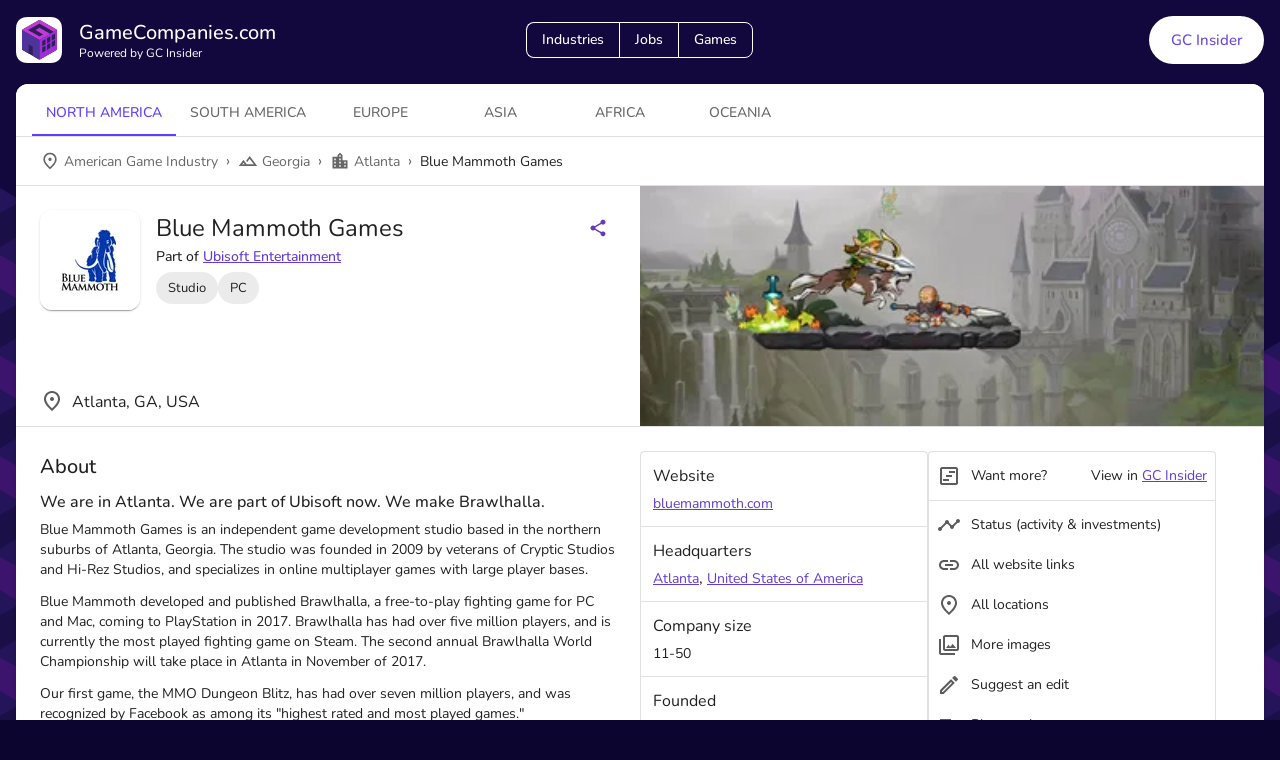

--- FILE ---
content_type: application/javascript; charset=UTF-8
request_url: https://gamecompanies.com/_next/static/chunks/e7def1fa8c375c58.js
body_size: 13844
content:
(globalThis.TURBOPACK||(globalThis.TURBOPACK=[])).push(["object"==typeof document?document.currentScript:void 0,856159,e=>{"use strict";var t=e.i(857727),i=e.i(563745),l=e.i(845679),a=e.i(67719),r=e.i(940799),s=e.i(207670),o=e.i(271645);let n="CardTagsInner",d={root:`${n}-root`,noPadding:`${n}-noPadding`,noMargin:`${n}-noMargin`,minHeight:`${n}-minHeight`,chip:`${n}-chip`,chipPlus:`${n}-chipPlus`,chipPlusLabel:`${n}-chipPlusLabel`},c=(0,r.styled)(i.Stack)(({theme:e})=>({[`&.${d.root}`]:{width:"100%",paddingRight:e.spacing(.25)},[`&.${d.noPadding}`]:{paddingBottom:0},[`&.${d.minHeight}`]:{minHeight:40},[`& .${d.chip}`]:{[e.breakpoints.down("md")]:{fontSize:14,height:34},[`&.${d.noMargin}`]:{marginBottom:0}},[`& .${d.chipPlus}`]:{minWidth:32,backgroundColor:"white",cursor:"pointer"},[`& .${d.chipPlusLabel}`]:{padding:0}}));class u extends o.default.Component{spanRef=o.default.createRef();constructor(e){super(e),this.state={widths:{},show:0,showAll:!1}}componentDidUpdate(e,t){let{tags:i=[]}=this.props;if(i.length>0){let e,{show:i,widths:l}=this.state;(t.show!==i||(e=t.widths,Object.keys(e).length===Object.keys(l).length&&Object.keys(e).every(t=>e[t]===l[t])))&&this.calcStuff()}}calcStuff=()=>{let{tags:e=[]}=this.props,{show:t,widths:i}=this.state;if(this.spanRef.current&&!t&&Object.keys(i).length===e.length){let e=0,l=40,a=Object.keys(i);for(let t=0;t<a.length;t+=1){let r=i[a[t]];if("number"==typeof r)if((l+=r+8)<this.spanRef.current.offsetWidth)e+=1;else break}t!==e&&this.setState({show:e})}};handleChipClick=()=>{this.setState({showAll:!0})};render(){let{tags:e=[],noPadding:i=!1,noMargin:r=!1,minHeight:o=!1}=this.props,{show:n,showAll:u,widths:h}=this.state,p=e.slice(0);return!u&&n>0&&(p=e.slice(0,n)),(0,t.jsxs)(c,{ref:this.spanRef,direction:"row",useFlexGap:!0,spacing:1,sx:{flexWrap:"wrap"},className:(0,s.default)(d.root,{[d.noPadding]:i,[d.minHeight]:o}),children:[p.map((e,i)=>(0,t.jsx)(l.default,{ref:e=>{e&&!h[i]&&(h[i]=e.offsetWidth,this.setState({widths:h}))},classes:{root:(0,s.default)(d.chip,{[d.noMargin]:r})},label:e.name},`Tag-Chip-${e.id}`)),!u&&0!==n&&n<e.length&&(0,t.jsx)(l.default,{component:a.default,classes:{root:d.chipPlus,label:d.chipPlusLabel},label:`+${e.length-n}`,onClick:this.handleChipClick})]})}}e.s(["default",0,u])},61487,e=>{"use strict";var t=e.i(857727),i=e.i(289590),l=e.i(819646),a=e.i(940799),r=e.i(207670),s=e.i(271645),o=e.i(882275);let n=e=>t=>{t.preventDefault(),t.stopImmediatePropagation(),t.stopPropagation();let i=0;t.wheelDelta?i=t.wheelDelta/120:t.detail&&(i=-t.detail/3),e&&(e.scrollLeft=e.scrollLeft+Math.round(i)+(i>0?-25:25))};var d=e.i(965461),c=e.i(241212);let u="IndustryCompanyImages",h={root:`${u}-root`,bigImage:`${u}-bigImage`,small:`${u}-small`},p=(0,a.styled)("div")({[`&.${h.root}`]:{display:"flex"},[`& .${h.bigImage}`]:{width:"100%",height:240,marginBottom:0,backgroundSize:"cover",backgroundPosition:"center",cursor:"pointer"}});e.s(["default",0,({loading:e=!1,bigImage:a,small:u=!1,alt:m})=>{let[f,g]=s.default.useState(!1),x=s.default.createRef();s.default.useEffect(()=>(x.current&&(x.current.removeEventListener("wheel",n(x.current)),x.current.addEventListener("wheel",n(x.current))),()=>{x.current&&x.current.removeEventListener("wheel",n(x.current))}),[x]);let{src:v,src2x:y}=(0,o.getCoverBunny)({url:a||""}),{src:j,src2x:$}=(0,o.getCoverBunny)({url:""});return(0,t.jsxs)(p,{className:h.root,children:[(0,t.jsx)(l.default,{component:"div",className:(0,r.default)(h.bigImage,{[h.small]:u}),onClick:()=>{g(!0)},children:e?(0,t.jsx)(i.Skeleton,{variant:"rectangular",width:"100%",height:"100%"}):(0,t.jsx)(c.default,{className:"coverImagePlus",src:v,src2x:y,fallbackSrc:j,fallbackSrc2x:$,alt:a?m:"Placeholder cover photo",width:"100%",height:"100%",preload:!0})}),f&&(0,t.jsx)(d.default,{images:[a],startIndex:0,open:f,onClose:()=>{g(!1)},onClick:()=>{g(!1)}})]})}],61487)},355240,e=>{"use strict";var t=e.i(857727),i=e.i(387288),l=e.i(454624),a=e.i(843476);let r=(0,l.default)((0,a.jsx)("path",{d:"M12 12c-1.1 0-2-.9-2-2s.9-2 2-2 2 .9 2 2-.9 2-2 2m6-1.8C18 6.57 15.35 4 12 4s-6 2.57-6 6.2c0 2.34 1.95 5.44 6 9.14 4.05-3.7 6-6.8 6-9.14M12 2c4.2 0 8 3.22 8 8.2 0 3.32-2.67 7.25-8 11.8-5.33-4.55-8-8.48-8-11.8C4 5.22 7.8 2 12 2"}),"FmdGoodOutlined");var s=e.i(636363),o=e.i(776960),n=e.i(218270);let d=(0,l.default)((0,a.jsx)("path",{d:"M23 8c0 1.1-.9 2-2 2-.18 0-.35-.02-.51-.07l-3.56 3.55c.05.16.07.34.07.52 0 1.1-.9 2-2 2s-2-.9-2-2c0-.18.02-.36.07-.52l-2.55-2.55c-.16.05-.34.07-.52.07s-.36-.02-.52-.07l-4.55 4.56c.05.16.07.33.07.51 0 1.1-.9 2-2 2s-2-.9-2-2 .9-2 2-2c.18 0 .35.02.51.07l4.56-4.55C8.02 9.36 8 9.18 8 9c0-1.1.9-2 2-2s2 .9 2 2c0 .18-.02.36-.07.52l2.55 2.55c.16-.05.34-.07.52-.07s.36.02.52.07l3.55-3.56C19.02 8.35 19 8.18 19 8c0-1.1.9-2 2-2s2 .9 2 2"}),"TimelineOutlined");var c=e.i(432356),u=e.i(313995),h=e.i(81771),p=e.i(327073),m=e.i(355163),f=e.i(295812),g=e.i(488195),x=e.i(497190),v=e.i(991689),y=e.i(725148);e.s(["default",0,()=>(0,t.jsxs)(m.default,{smallBorder:!0,children:[(0,t.jsx)(h.List,{disablePadding:!0,children:(0,t.jsxs)(y.default,{children:[(0,t.jsx)(x.default,{children:(0,t.jsx)(c.default,{})}),(0,t.jsx)(v.default,{primary:(0,t.jsxs)("span",{style:{display:"flex"},children:[(0,t.jsx)("span",{style:{flex:1},children:"Want more?"}),(0,t.jsxs)("span",{children:["View in"," ",(0,t.jsx)(p.default,{outbound:!0,href:"https://gcinsider.com",target:"_blank",children:"GC Insider"})]})]})})]})}),(0,t.jsx)(u.Divider,{}),(0,t.jsxs)(f.default,{children:[(0,t.jsxs)(g.default,{children:[(0,t.jsx)(x.default,{children:(0,t.jsx)(d,{})}),(0,t.jsx)(v.default,{primary:"Status (activity & investments)"})]}),(0,t.jsxs)(g.default,{children:[(0,t.jsx)(x.default,{children:(0,t.jsx)(s.default,{})}),(0,t.jsx)(v.default,{primary:"All website links"})]}),(0,t.jsxs)(g.default,{children:[(0,t.jsx)(x.default,{children:(0,t.jsx)(r,{})}),(0,t.jsx)(v.default,{primary:"All locations"})]}),(0,t.jsxs)(g.default,{children:[(0,t.jsx)(x.default,{children:(0,t.jsx)(o.default,{})}),(0,t.jsx)(v.default,{primary:"More images"})]}),(0,t.jsxs)(g.default,{children:[(0,t.jsx)(x.default,{children:(0,t.jsx)(i.default,{})}),(0,t.jsx)(v.default,{primary:"Suggest an edit"})]}),(0,t.jsxs)(g.default,{children:[(0,t.jsx)(x.default,{children:(0,t.jsx)(n.default,{})}),(0,t.jsx)(v.default,{primary:"Plus much more"})]})]})]})],355240)},2120,e=>{"use strict";var t=e.i(454624),i=e.i(843476);let l=(0,t.default)((0,i.jsx)("path",{d:"M12 7V3H2v18h20V7zM6 19H4v-2h2zm0-4H4v-2h2zm0-4H4V9h2zm0-4H4V5h2zm4 12H8v-2h2zm0-4H8v-2h2zm0-4H8V9h2zm0-4H8V5h2zm10 12h-8v-2h2v-2h-2v-2h2v-2h-2V9h8zm-2-8h-2v2h2zm0 4h-2v2h2z"}),"BusinessOutlined");e.s(["default",0,l])},678893,e=>{"use strict";var t=e.i(454624),i=e.i(843476);let l=(0,t.default)((0,i.jsx)("path",{d:"M14 6V4h-4v2zM4 8v11h16V8zm16-2c1.11 0 2 .89 2 2v11c0 1.11-.89 2-2 2H4c-1.11 0-2-.89-2-2l.01-11c0-1.11.88-2 1.99-2h4V4c0-1.11.89-2 2-2h4c1.11 0 2 .89 2 2v2z"}),"WorkOutlineOutlined");e.s(["default",0,l])},339039,e=>{"use strict";var t=e.i(857727),i=e.i(657688);e.s(["default",0,({src:e,title:l,mini:a=!1,loading:r,marginTop:s="8px",style:o})=>(0,t.jsx)(i.default,{src:e,alt:l,title:l,loading:r||"lazy",width:a?18:21,height:a?18:17,style:{paddingBottom:"2px",marginTop:s,width:a?"18px":"21px",minWidth:a?"18px":"21px",height:a?"15px":"17px",...o}})])},401281,e=>{"use strict";var t=e.i(454624),i=e.i(843476);let l=(0,t.default)((0,i.jsx)("path",{d:"M19.3 16.9c.4-.7.7-1.5.7-2.4 0-2.5-2-4.5-4.5-4.5S11 12 11 14.5s2 4.5 4.5 4.5c.9 0 1.7-.3 2.4-.7l3.2 3.2 1.4-1.4zm-3.8.1c-1.4 0-2.5-1.1-2.5-2.5s1.1-2.5 2.5-2.5 2.5 1.1 2.5 2.5-1.1 2.5-2.5 2.5M12 20v2C6.48 22 2 17.52 2 12S6.48 2 12 2c4.84 0 8.87 3.44 9.8 8h-2.07c-.64-2.46-2.4-4.47-4.73-5.41V5c0 1.1-.9 2-2 2h-2v2c0 .55-.45 1-1 1H8v2h2v3H9l-4.79-4.79C4.08 10.79 4 11.38 4 12c0 4.41 3.59 8 8 8"}),"TravelExploreOutlined");e.s(["default",0,l])},509941,465311,986122,394439,e=>{"use strict";var t=e.i(454624),i=e.i(843476);let l=(0,t.default)((0,i.jsx)("path",{d:"M12 20c-4.41 0-8-3.59-8-8s3.59-8 8-8 8 3.59 8 8-3.59 8-8 8m0 2c5.52 0 10-4.48 10-10S17.52 2 12 2 2 6.48 2 12s4.48 10 10 10m-1-10v4h2v-4h3l-4-4-4 4z"}),"ArrowCircleUp");e.s(["default",0,l],509941);let a=(0,t.default)((0,i.jsx)("path",{d:"M11 17h2v-1h1c.55 0 1-.45 1-1v-3c0-.55-.45-1-1-1h-3v-1h4V8h-2V7h-2v1h-1c-.55 0-1 .45-1 1v3c0 .55.45 1 1 1h3v1H9v2h2zm9-13H4c-1.11 0-1.99.89-1.99 2L2 18c0 1.11.89 2 2 2h16c1.11 0 2-.89 2-2V6c0-1.11-.89-2-2-2m0 14H4V6h16z"}),"LocalAtmOutlined");e.s(["default",0,a],465311);let r=(0,t.default)([(0,i.jsx)("path",{d:"M17 19.22H5V7h7V5H5c-1.1 0-2 .9-2 2v12c0 1.1.9 2 2 2h12c1.1 0 2-.9 2-2v-7h-2z"},"0"),(0,i.jsx)("path",{d:"M19 2h-2v3h-3c.01.01 0 2 0 2h3v2.99c.01.01 2 0 2 0V7h3V5h-3zM7 9h8v2H7zm0 3v2h8v-2h-3zm0 3h8v2H7z"},"1")],"PostAddOutlined");e.s(["default",0,r],986122),e.i(247167);var s=e.i(271645),o=e.i(207670),n=e.i(519130),d=e.i(942196),c=e.i(940799),u=e.i(75149),h=e.i(535057),p=e.i(594425),m=e.i(540672),f=e.i(319727);function g(e){return(0,f.default)("MuiIcon",e)}(0,m.default)("MuiIcon",["root","colorPrimary","colorSecondary","colorAction","colorError","colorDisabled","fontSizeInherit","fontSizeSmall","fontSizeMedium","fontSizeLarge"]);let x=(0,c.styled)("span",{name:"MuiIcon",slot:"Root",overridesResolver:(e,t)=>{let{ownerState:i}=e;return[t.root,"inherit"!==i.color&&t[`color${(0,d.default)(i.color)}`],t[`fontSize${(0,d.default)(i.fontSize)}`]]}})((0,u.default)(({theme:e})=>({userSelect:"none",width:"1em",height:"1em",overflow:"hidden",display:"inline-block",textAlign:"center",flexShrink:0,variants:[{props:{fontSize:"inherit"},style:{fontSize:"inherit"}},{props:{fontSize:"small"},style:{fontSize:e.typography.pxToRem(20)}},{props:{fontSize:"medium"},style:{fontSize:e.typography.pxToRem(24)}},{props:{fontSize:"large"},style:{fontSize:e.typography.pxToRem(36)}},{props:{color:"action"},style:{color:(e.vars||e).palette.action.active}},{props:{color:"disabled"},style:{color:(e.vars||e).palette.action.disabled}},{props:{color:"inherit"},style:{color:void 0}},...Object.entries(e.palette).filter((0,h.default)()).map(([t])=>({props:{color:t},style:{color:(e.vars||e).palette[t].main}}))]}))),v=s.forwardRef(function(e,t){let l=(0,p.useDefaultProps)({props:e,name:"MuiIcon"}),{baseClassName:a="material-icons",className:r,color:s="inherit",component:c="span",fontSize:u="medium",...h}=l,m={...l,baseClassName:a,color:s,component:c,fontSize:u},f=(e=>{let{color:t,fontSize:i,classes:l}=e,a={root:["root","inherit"!==t&&`color${(0,d.default)(t)}`,`fontSize${(0,d.default)(i)}`]};return(0,n.default)(a,g,l)})(m);return(0,i.jsx)(x,{as:c,className:(0,o.default)(a,"notranslate",f.root,r),ownerState:m,"aria-hidden":!0,ref:t,...h})});v.muiName="Icon",e.s(["Icon",0,v],394439)},291834,e=>{"use strict";var t=e.i(857727),i=e.i(509941),l=e.i(454624),a=e.i(843476);let r=(0,l.default)((0,a.jsx)("path",{d:"M11.99 2C6.47 2 2 6.48 2 12s4.47 10 9.99 10C17.52 22 22 17.52 22 12S17.52 2 11.99 2m4.24 16L12 15.45 7.77 18l1.12-4.81-3.73-3.23 4.92-.42L12 5l1.92 4.53 4.92.42-3.73 3.23z"}),"Stars");var s=e.i(401281),o=e.i(2120),n=e.i(465311),d=e.i(986122),c=e.i(678893),u=e.i(776552),h=e.i(394439),p=e.i(289590),m=e.i(563745),f=e.i(866796),g=e.i(209830),x=e.i(421880),v=e.i(810623),v=v,y=e.i(339039),j=e.i(258240),$=e.i(456828);e.s(["default",0,e=>{let{loading:l=!1,job:a,...b}=e,{id:w,name:S,locations:k=[],remoteLocations:z=[],fullyRemote:C=!1,tags:B=[],contracts:M=[],level:L,startDate:T,parent:P={},salary:R="",sortOrder:I}=a||{},H=B.slice(0);L&&(H.length>=2?H.splice(1,0,L):H.push(L));let W=k.slice(0);C?W.push({img:"remote",text:"Remote (Anywhere)"}):z.length>0&&W.push(...z.map(e=>({...e,text:`Remote (${e.text})`})));let D=W.length>0?W.map(e=>{let i;if("remote"===e.img)i=(0,t.jsx)(h.Icon,{fontSize:"small",color:"primary",sx:{display:"flex",width:18,height:18,mr:.5},children:(0,t.jsx)(s.default,{fontSize:"small",sx:{width:18,height:18}})});else{let l=`https://files.gamecompanies.com/countries-svg/${e.img}.svg`;i=(0,t.jsx)(y.default,{mini:!0,src:l,loading:"lazy",title:`Image of ${e.text}`,marginTop:"3px",style:{marginRight:4}})}return(0,t.jsxs)(u.Box,{component:"span",sx:{mr:1,display:"flex",alignItems:"center"},children:[i,(0,t.jsx)(u.Box,{component:"span",sx:{textWrap:"nowrap"},children:e.text})]},`location-${e.text}`)}):(0,t.jsx)(u.Box,{sx:{fontStyle:"italic"},children:"No location available"}),N={display:"flex",alignItems:"center"},F={mr:.5,mb:"2px",width:18,color:x.grey[800]},O=l?(0,t.jsx)(p.Skeleton,{width:"40%"}):(0,t.jsx)(f.Typography,{variant:"body2",component:"div",sx:{display:"flex",flexWrap:"wrap"},children:(0,t.jsxs)(m.Stack,{direction:"row",useFlexGap:!0,spacing:1,sx:{flexWrap:"wrap",rowGap:"4px"},children:[4===I&&(0,t.jsxs)(u.Box,{sx:N,children:[(0,t.jsx)(r,{fontSize:"medium",sx:{...F,width:20,color:v.default[500]}}),"Featured"]}),3===I&&(0,t.jsxs)(u.Box,{sx:N,children:[(0,t.jsx)(i.default,{fontSize:"medium",sx:{...F,width:20,color:g.deepPurple[500]}}),"Promoted"]}),(0,t.jsxs)(u.Box,{sx:N,children:[(0,t.jsx)(o.default,{fontSize:"small",sx:F}),P.name]}),(0,t.jsxs)(u.Box,{sx:N,children:[(0,t.jsx)(c.default,{fontSize:"small",sx:F}),M.join(", ")]}),(0,t.jsxs)(u.Box,{sx:N,children:[(0,t.jsx)(d.default,{fontSize:"small",sx:F}),"Posted ",T]}),(0,t.jsxs)(u.Box,{sx:N,children:[R?(0,t.jsx)(n.default,{fontSize:"small",sx:F}):null,R||null]})]})});return(0,t.jsx)($.default,{cardLink:`/jobs/${w}`,title:S||" ",subtitle:!!D&&(0,t.jsx)(u.Box,{sx:{display:"flex",flexWrap:"wrap"},children:D}),pictureRelativeUrl:P.picRelUrl,picPadding:!0,extraContent:O,bottomContent:(0,t.jsx)(u.Box,{sx:{p:1},children:(0,t.jsx)(j.default,{tags:H.map(e=>({id:e,name:e})),loading:l})}),picSize:75,loading:l,gridProps:{size:{xs:12}},...b})}],291834)},311505,295255,926730,e=>{"use strict";var t=e.i(857727),i=e.i(963489),l=e.i(28016),a=e.i(776552),r=e.i(357546),s=e.i(866796),o=e.i(522016),n=e.i(271645),d=e.i(612816),c=e.i(618166);let u=e=>e>1?"s":"";e.s(["makeMultiple",0,u],295255);var h=e.i(814001),p=e.i(110894),m=e.i(990406),f=e.i(291834),g=e.i(940799);let x="CompanyContentBox-root",v=(0,g.styled)(a.Box)(({theme:e})=>({[`&.${x}`]:{margin:e.spacing(3)}})),y=({id:e,children:i})=>(0,t.jsx)(v,{id:e,className:x,children:i});e.s(["default",0,y],926730);var j=e.i(759747);e.s(["default",0,({params:e,name:g,standaloneTitle:x=!1})=>{let{companySlug:v}=e,$={companySlug:v||"",limit:6,offset:0},{data:b}=(0,l.useSuspenseQuery)(d.GetCompanyJobsDocument,{variables:$}),[w,{data:S}]=(0,i.useLazyQuery)(d.GetCompanyJobsDocument,{fetchPolicy:"network-only"}),{jobs:k=[],total:z=0}=S?.result||b?.result||{};n.default.useEffect(()=>{w({variables:$})},[]);let C=`Showing ${(0,c.formatThousands)(k.length)} of ${(0,c.formatThousands)(z)} jobs`;return k.length>0?(0,t.jsxs)(y,{id:"jobs-section",children:[x?(0,t.jsxs)(t.Fragment,{children:[(0,t.jsx)(s.Typography,{variant:"h5",component:"h1",children:`${z} ${g} Jobs & Careers`}),(0,t.jsx)(s.Typography,{variant:"subtitle1",component:"h2",gutterBottom:!0,children:`Find your next job opportunity at ${g}`})]}):(0,t.jsx)(j.default,{id:"jobs",noPadding:!0,title:g?`Jobs at ${g}`:"",subtitle:g?`There are currently ${z} open position${u(z)} at ${g}`:""}),(0,t.jsx)(m.default,{id:"company-jobs",noMargin:!0,spacing:2,children:k.map(e=>(0,t.jsx)(f.default,{loading:!1,job:e},`IndustryJobListItem-${e.id}`))}),(0,t.jsxs)(a.Box,{sx:{mt:3,textAlign:"center"},children:[(0,t.jsxs)(a.Box,{sx:{display:"flex",flexDirection:"column",alignItems:"center",width:300,m:"auto"},children:[(0,t.jsx)(a.Box,{sx:{flex:1,width:"100%"},children:(0,t.jsx)(r.LinearProgress,{variant:"determinate",color:"inherit",value:Math.max(1,100*k.length/z),"aria-label":"Loading more jobs",sx:{color:e=>e.palette.grey[600]}})}),(0,t.jsx)(a.Box,{sx:{width:"auto",minWidth:35,mt:1},children:(0,t.jsx)(s.Typography,{id:"pagination-text",variant:"body2",color:"text.secondary","aria-label":C,children:C})})]}),(0,t.jsx)(h.default,{children:(0,t.jsx)(p.default,{variant:"outlined",myBg:"white",mySize:"small",component:o.default,href:`/jobs?c2=${v}`,children:"Show more jobs"})})]})]}):null}],311505)},447365,e=>{"use strict";var t=e.i(857727),i=e.i(469967);e.s(["default",0,({loading:e=!1,preamble:l,description:a=""})=>(0,t.jsx)(i.default,{loading:e,preamble:l,about:a,companyCard:!1,gutterBottom:!0})])},759747,e=>{"use strict";var t=e.i(857727),i=e.i(940799),l=e.i(126863),a=e.i(207670);let r="IndustryCompanyTextSection",s={root:`${r}-root`,margin:`${r}-margin`,title:`${r}-title`,mapTitle:`${r}-mapTitle`},o=(0,i.styled)("div")(({theme:e})=>({[`&.${s.root}`]:{position:"relative",marginBottom:e.spacing(1)},[`&.${s.margin}`]:{},[`& .${s.title}`]:{lineHeight:"1.1",fontSize:"1.25rem"},[`& .${s.mapTitle}`]:{paddingTop:e.spacing(3)}}));e.s(["default",0,({id:e,noPadding:i=!1,margin:r=!1,title:n,subtitle:d,...c})=>(0,t.jsxs)(o,{className:(0,a.default)(s.root,{[s.margin]:r}),...c,children:[(0,t.jsx)(l.default,{id:e,variant:"h6",component:"h3",classes:{h6:(0,a.default)(s.title,{[s.mapTitle]:!i})},gutterBottom:!!d,children:n}),d&&(0,t.jsx)(l.default,{component:"div",variant:"body1",gutterBottom:!0,children:d})]})])},432356,e=>{"use strict";var t=e.i(454624),i=e.i(843476);let l=(0,t.default)([(0,i.jsx)("path",{d:"M6 15h6v2H6zm6-8h6v2h-6zm-3 4h6v2H9z"},"0"),(0,i.jsx)("path",{d:"M19 3H5c-1.1 0-2 .9-2 2v14c0 1.1.9 2 2 2h14c1.1 0 2-.9 2-2V5c0-1.1-.9-2-2-2m0 16H5V5h14z"},"1")],"ViewTimelineOutlined");e.s(["default",0,l])},939499,e=>{"use strict";var t=e.i(857727),i=e.i(454624),l=e.i(843476);let a=(0,i.default)((0,l.jsx)("path",{d:"M12 9c2.21 0 4-1.79 4-4s-1.79-4-4-4-4 1.79-4 4 1.79 4 4 4m0-6c1.1 0 2 .9 2 2s-.9 2-2 2-2-.9-2-2 .9-2 2-2m0 8.55C9.64 9.35 6.48 8 3 8v11c3.48 0 6.64 1.35 9 3.55 2.36-2.19 5.52-3.55 9-3.55V8c-3.48 0-6.64 1.35-9 3.55m7 5.58c-2.53.34-4.93 1.3-7 2.82-2.06-1.52-4.47-2.49-7-2.83v-6.95c2.1.38 4.05 1.35 5.64 2.83L12 14.28l1.36-1.27c1.59-1.48 3.54-2.45 5.64-2.83z"}),"LocalLibraryOutlined");var r=e.i(110894);e.s(["default",0,({showAll:e=!1,...i})=>(0,t.jsx)(r.default,{variant:"outlined",myBg:"white",mySize:"small","aria-label":"read more button",startIcon:(0,t.jsx)(a,{}),...i,children:e?"Show less":"Read more"})],939499)},469967,e=>{"use strict";var t=e.i(857727),i=e.i(776552),l=e.i(210332),a=e.i(940799),r=e.i(126863),s=e.i(207670),o=e.i(271645),n=e.i(814001),d=e.i(939499);let c="AboutContainerNew",u={root:`${c}-root`,preamble:`${c}-preamble`,gutterBottom:`${c}-gutterBottom`,bottom:`${c}-bottom`,gradient:`${c}-gradient`,bottomBtnDiv:`${c}-bottomBtnDiv`,positionRelative:`${c}-positionRelative`},h=(0,a.styled)(i.Box)({[`&.${u.root}`]:{position:"relative",overflow:"hidden"},[`& .${u.preamble}`]:{fontWeight:500,lineHeight:1.5},[`& .${u.gutterBottom}`]:{marginBottom:12},[`& .${u.bottom}`]:{width:"100%",position:"absolute",bottom:0,[`&.${u.positionRelative}`]:{position:"relative"}},[`& .${u.gradient}`]:{height:60,width:"100%",background:"linear-gradient(0deg, white, transparent)"},[`& .${u.bottomBtnDiv}`]:{background:"white",paddingBottom:1}});e.s(["default",0,e=>{let{title:a="About",loading:c=!1,preamble:p,about:m,companyCard:f=!1,gutterBottom:g=!1,positionRelative:x=!1,extraBtnAction:v}=e,y=f?22:24,[j,$]=o.default.useState(!1),[b,w]=o.default.useState(!1),[S,k]=o.default.useState(!1),z=o.default.useRef(null),C=o.default.useRef(null);o.default.useEffect(()=>{if(!c&&z.current&&C.current){let e=z.current.clientHeight;k(C.current.clientHeight>e),w(!0)}},[c]);let B=((e="")=>e.replace(RegExp(/>\s+</,"g"),"><").replace(/<\/p><p>/g,"\n").replace(/(<[^>]+>|<[^>]>|<\/[^>]>)/g,""))(m||(p?"":"No description yet")).split("\n");return(0,t.jsxs)(h,{className:u.root,ref:z,style:{height:f?j||b&&!S?"auto":"270px":"100%"},children:[(0,t.jsxs)(i.Box,{ref:C,sx:{position:x||j||b&&!S?"relative":"absolute",width:"100%"},children:[(0,t.jsx)(r.default,{variant:"h6",component:"h3",gutterBottom:!0,children:a}),p&&(0,t.jsx)(r.default,{variant:"subtitle1",component:"p",className:u.preamble,gutterBottom:!0,children:c?(0,t.jsx)(l.default,{width:"80%",height:y},"preamble-skeleton"):p}),c?(0,t.jsx)(r.default,{id:"loading-description",component:"p",gutterBottom:!0,sx:{width:" 100%"},children:[0,1,2,3].map(e=>(0,t.jsx)(l.default,{width:0===e?"80%":"100%",height:y},`about-skeleton-${e}`))}):B.map((e,i)=>(0,t.jsx)(r.default,{component:"p",id:"aboutText",variant:"body2",classes:{body2:(0,s.default)({[u.gutterBottom]:g})},gutterBottom:!0,children:e},`item-${i}`))]}),b&&S&&!j&&(0,t.jsxs)(i.Box,{className:u.bottom,children:[(0,t.jsx)(i.Box,{className:u.gradient}),(0,t.jsx)(i.Box,{className:u.bottomBtnDiv,children:(0,t.jsx)(n.default,{children:(0,t.jsx)(d.default,{showAll:j,onClick:()=>{v&&v(!j),$(!j)}})})})]}),b&&S&&j&&(0,t.jsx)(n.default,{children:(0,t.jsx)(d.default,{showAll:j,onClick:()=>{v&&v(!j),$(!j)}})})]})}],469967)},965461,e=>{"use strict";var t=e.i(857727),i=e.i(454624),l=e.i(843476);let a=(0,i.default)((0,l.jsx)("path",{d:"M20 11H7.83l5.59-5.59L12 4l-8 8 8 8 1.41-1.41L7.83 13H20z"}),"ArrowBack"),r=(0,i.default)((0,l.jsx)("path",{d:"m12 4-1.41 1.41L16.17 11H4v2h12.17l-5.58 5.59L12 20l8-8z"}),"ArrowForward");var s=e.i(819646),o=e.i(421880);e.i(247167);var n=e.i(271645),d=e.i(207670),c=e.i(519130),u=e.i(357242),h=e.i(942196),p=e.i(18005),m=e.i(444202),f=e.i(67719),g=e.i(540672),x=e.i(319727);function v(e){return(0,x.default)("MuiDialog",e)}let y=(0,g.default)("MuiDialog",["root","scrollPaper","scrollBody","container","paper","paperScrollPaper","paperScrollBody","paperWidthFalse","paperWidthXs","paperWidthSm","paperWidthMd","paperWidthLg","paperWidthXl","paperFullWidth","paperFullScreen"]),j=n.createContext({});var $=e.i(69e4),b=e.i(940799),w=e.i(210557),S=e.i(75149),k=e.i(594425),z=e.i(348106);let C=(0,b.styled)($.default,{name:"MuiDialog",slot:"Backdrop",overrides:(e,t)=>t.backdrop})({zIndex:-1}),B=(0,b.styled)(p.default,{name:"MuiDialog",slot:"Root"})({"@media print":{position:"absolute !important"}}),M=(0,b.styled)("div",{name:"MuiDialog",slot:"Container",overridesResolver:(e,t)=>{let{ownerState:i}=e;return[t.container,t[`scroll${(0,h.default)(i.scroll)}`]]}})({height:"100%","@media print":{height:"auto"},outline:0,variants:[{props:{scroll:"paper"},style:{display:"flex",justifyContent:"center",alignItems:"center"}},{props:{scroll:"body"},style:{overflowY:"auto",overflowX:"hidden",textAlign:"center","&::after":{content:'""',display:"inline-block",verticalAlign:"middle",height:"100%",width:"0"}}}]}),L=(0,b.styled)(f.default,{name:"MuiDialog",slot:"Paper",overridesResolver:(e,t)=>{let{ownerState:i}=e;return[t.paper,t[`scrollPaper${(0,h.default)(i.scroll)}`],t[`paperWidth${(0,h.default)(String(i.maxWidth))}`],i.fullWidth&&t.paperFullWidth,i.fullScreen&&t.paperFullScreen]}})((0,S.default)(({theme:e})=>({margin:32,position:"relative",overflowY:"auto","@media print":{overflowY:"visible",boxShadow:"none"},variants:[{props:{scroll:"paper"},style:{display:"flex",flexDirection:"column",maxHeight:"calc(100% - 64px)"}},{props:{scroll:"body"},style:{display:"inline-block",verticalAlign:"middle",textAlign:"initial"}},{props:({ownerState:e})=>!e.maxWidth,style:{maxWidth:"calc(100% - 64px)"}},{props:{maxWidth:"xs"},style:{maxWidth:"px"===e.breakpoints.unit?Math.max(e.breakpoints.values.xs,444):`max(${e.breakpoints.values.xs}${e.breakpoints.unit}, 444px)`,[`&.${y.paperScrollBody}`]:{[e.breakpoints.down(Math.max(e.breakpoints.values.xs,444)+64)]:{maxWidth:"calc(100% - 64px)"}}}},...Object.keys(e.breakpoints.values).filter(e=>"xs"!==e).map(t=>({props:{maxWidth:t},style:{maxWidth:`${e.breakpoints.values[t]}${e.breakpoints.unit}`,[`&.${y.paperScrollBody}`]:{[e.breakpoints.down(e.breakpoints.values[t]+64)]:{maxWidth:"calc(100% - 64px)"}}}})),{props:({ownerState:e})=>e.fullWidth,style:{width:"calc(100% - 64px)"}},{props:({ownerState:e})=>e.fullScreen,style:{margin:0,width:"100%",maxWidth:"100%",height:"100%",maxHeight:"none",borderRadius:0,[`&.${y.paperScrollBody}`]:{margin:0,maxWidth:"100%"}}}]}))),T=n.forwardRef(function(e,t){let i=(0,k.useDefaultProps)({props:e,name:"MuiDialog"}),a=(0,w.useTheme)(),r={enter:a.transitions.duration.enteringScreen,exit:a.transitions.duration.leavingScreen},{"aria-describedby":s,"aria-labelledby":o,"aria-modal":p=!0,BackdropComponent:g,BackdropProps:x,children:y,className:$,disableEscapeKeyDown:b=!1,fullScreen:S=!1,fullWidth:T=!1,maxWidth:P="sm",onClick:R,onClose:I,open:H,PaperComponent:W=f.default,PaperProps:D={},scroll:N="paper",slots:F={},slotProps:O={},TransitionComponent:A=m.default,transitionDuration:V=r,TransitionProps:E,...G}=i,Y={...i,disableEscapeKeyDown:b,fullScreen:S,fullWidth:T,maxWidth:P,scroll:N},U=(e=>{let{classes:t,scroll:i,maxWidth:l,fullWidth:a,fullScreen:r}=e,s={root:["root"],container:["container",`scroll${(0,h.default)(i)}`],paper:["paper",`paperScroll${(0,h.default)(i)}`,`paperWidth${(0,h.default)(String(l))}`,a&&"paperFullWidth",r&&"paperFullScreen"]};return(0,c.default)(s,v,t)})(Y),q=n.useRef(),Q=(0,u.default)(o),J=n.useMemo(()=>({titleId:Q}),[Q]),_={slots:{transition:A,...F},slotProps:{transition:E,paper:D,backdrop:x,...O}},[K,X]=(0,z.default)("root",{elementType:B,shouldForwardComponentProp:!0,externalForwardedProps:_,ownerState:Y,className:(0,d.default)(U.root,$),ref:t}),[Z,ee]=(0,z.default)("backdrop",{elementType:C,shouldForwardComponentProp:!0,externalForwardedProps:_,ownerState:Y}),[et,ei]=(0,z.default)("paper",{elementType:L,shouldForwardComponentProp:!0,externalForwardedProps:_,ownerState:Y,className:(0,d.default)(U.paper,D.className)}),[el,ea]=(0,z.default)("container",{elementType:M,externalForwardedProps:_,ownerState:Y,className:U.container}),[er,es]=(0,z.default)("transition",{elementType:m.default,externalForwardedProps:_,ownerState:Y,additionalProps:{appear:!0,in:H,timeout:V,role:"presentation"}});return(0,l.jsx)(K,{closeAfterTransition:!0,slots:{backdrop:Z},slotProps:{backdrop:{transitionDuration:V,as:g,...ee}},disableEscapeKeyDown:b,onClose:I,open:H,onClick:e=>{R&&R(e),q.current&&(q.current=null,I&&I(e,"backdropClick"))},...X,...G,children:(0,l.jsx)(er,{...es,children:(0,l.jsx)(el,{onMouseDown:e=>{q.current=e.target===e.currentTarget},...ea,children:(0,l.jsx)(et,{as:W,elevation:24,role:"dialog","aria-describedby":s,"aria-labelledby":Q,"aria-modal":p,...ei,children:(0,l.jsx)(j.Provider,{value:J,children:y})})})})})});var P=e.i(443090);let R="ImagesModal",I={root:`${R}-root`,modalInner:`${R}-modalInner`,modalOuterImage:`${R}-modalOuterImage`,modalImage:`${R}-modalImage`,overlay:`${R}-overlay`,overlayLeft:`${R}-overlayLeft`,overlayRight:`${R}-overlayRight`,cursorLeft:`${R}-cursorLeft`,cursorRight:`${R}-cursorRight`,button:`${R}-button`,buttonLeft:`${R}-buttonLeft`,buttonRight:`${R}-buttonRight`},H=(0,b.styled)(T)(({theme:e})=>({[`&.${I.root}`]:{zIndex:15e3,backgroundColor:"rgba(0, 0, 0, 0.7)"},[`& .${I.modalInner}`]:{display:"flex",position:"relative",maxWidth:"calc(100% - 50px)",minWidth:"50vw",maxHeight:"calc(100% - 50px)",height:"auto",margin:"auto",width:"revert",[e.breakpoints.up("md")]:{maxWidth:"calc(100% - 100px)",maxHeight:"calc(100vh - 100px)"}},[`& .${I.modalOuterImage}`]:{display:"flex",flexDirection:"row",alignContent:"center",width:"100%"},[`& .${I.modalImage}`]:{maxWidth:"100%",maxHeight:"100%",width:"100%",height:"100%",objectFit:"contain",margin:"auto"},[`& .${I.overlay}`]:{display:"inline-flex",position:"absolute",width:"25%",height:"100%"},[`& .${I.overlayLeft}`]:{left:0},[`& .${I.overlayRight}`]:{right:0},[`& .${I.cursorLeft}`]:{cursor:"pointer"},[`& .${I.cursorRight}`]:{cursor:"pointer"},[`& .${I.button}`]:{margin:"auto",color:o.grey[200],backgroundColor:e.palette.text.secondary},[`& .${I.buttonLeft}`]:{marginLeft:e.spacing(2)},[`& .${I.buttonRight}`]:{marginRight:e.spacing(2)}}));e.s(["default",0,({images:e,startIndex:i=0,onClose:l,...o})=>{let[c,u]=n.default.useState(i),h=()=>{u(Math.max(c-1,0))},p=()=>{u(Math.min(c+1,e.length-1))},m=e=>{"ArrowLeft"===e.key?h():"ArrowRight"===e.key?p():l()};n.default.useEffect(()=>(document.addEventListener("keydown",m,!1),()=>{document.removeEventListener("keydown",m,!1)}),[]);let f=0===c,g=c===e.length-1;return(0,t.jsx)(H,{className:I.root,PaperComponent:({children:e})=>(0,t.jsx)("div",{children:e}),onClose:l,...o,children:(0,t.jsxs)("div",{className:I.modalInner,children:[(0,t.jsx)("div",{className:I.modalOuterImage,children:(0,t.jsx)(s.default,{component:"img",className:I.modalImage,onClick:e=>{e.stopPropagation()},src:`https://img.gamecompanies.com/${e[c]}?class=full`})}),(0,t.jsx)(s.default,{component:"div",className:(0,d.default)(I.overlay,I.overlayLeft,{[I.cursorLeft]:!f}),onClick:e=>{e.stopPropagation(),h()},children:!f&&(0,t.jsx)(P.default,{className:(0,d.default)(I.button,I.buttonLeft,I.cursorLeft),onClick:e=>{e.stopPropagation(),h()},size:"large",children:(0,t.jsx)(a,{})})}),(0,t.jsx)(s.default,{component:"span",className:(0,d.default)(I.overlay,I.overlayRight,{[I.cursorRight]:!g}),onClick:e=>{e.stopPropagation(),p()},children:!g&&(0,t.jsx)(P.default,{className:(0,d.default)(I.button,I.buttonRight,I.cursorRight),onClick:e=>{e.stopPropagation(),p()},size:"large",children:(0,t.jsx)(r,{})})})]})})}],965461)},387288,636363,776960,218270,e=>{"use strict";var t=e.i(454624),i=e.i(843476);let l=(0,t.default)((0,i.jsx)("path",{d:"m14.06 9.02.92.92L5.92 19H5v-.92zM17.66 3c-.25 0-.51.1-.7.29l-1.83 1.83 3.75 3.75 1.83-1.83c.39-.39.39-1.02 0-1.41l-2.34-2.34c-.2-.2-.45-.29-.71-.29m-3.6 3.19L3 17.25V21h3.75L17.81 9.94z"}),"EditOutlined");e.s(["default",0,l],387288);let a=(0,t.default)((0,i.jsx)("path",{d:"M17 7h-4v2h4c1.65 0 3 1.35 3 3s-1.35 3-3 3h-4v2h4c2.76 0 5-2.24 5-5s-2.24-5-5-5m-6 8H7c-1.65 0-3-1.35-3-3s1.35-3 3-3h4V7H7c-2.76 0-5 2.24-5 5s2.24 5 5 5h4zm-3-4h8v2H8z"}),"LinkOutlined");e.s(["default",0,a],636363);let r=(0,t.default)((0,i.jsx)("path",{d:"M20 4v12H8V4zm0-2H8c-1.1 0-2 .9-2 2v12c0 1.1.9 2 2 2h12c1.1 0 2-.9 2-2V4c0-1.1-.9-2-2-2m-8.5 9.67 1.69 2.26 2.48-3.1L19 15H9zM2 6v14c0 1.1.9 2 2 2h14v-2H4V6z"}),"PhotoLibraryOutlined");e.s(["default",0,r],776960);let s=(0,t.default)((0,i.jsx)("path",{d:"M14 10H3v2h11zm0-4H3v2h11zm4 8v-4h-2v4h-4v2h4v4h2v-4h4v-2zM3 16h7v-2H3z"}),"PlaylistAddOutlined");e.s(["default",0,s],218270)},434126,e=>{"use strict";var t=e.i(857727),i=e.i(937910),l=e.i(940799),a=e.i(207670),r=e.i(271645);let s="IndustryCompany",o={root:`${s}-root`,border:`${s}-border`,borderMiddle:`${s}-borderMiddle`,vertical:`${s}-vertical`,horizontal:`${s}-horizontal`},n="1px solid rgba(0, 0, 0, 0.12)",d=(0,l.styled)(i.default)(({theme:e})=>({[`&.${o.root}`]:{},[`& .${o.border}`]:{border:n,padding:e.spacing(1.5),[`&.${o.vertical}`]:{"&:first-of-type":{borderTopLeftRadius:e.spacing(.5),borderTopRightRadius:e.spacing(.5)},"&:last-child":{borderLeft:n,borderTop:0,borderBottomRightRadius:e.spacing(.5),borderBottomLeftRadius:e.spacing(.5)}},[`&.${o.horizontal}`]:{"&:first-of-type":{borderLeft:0},"&:last-child":{borderRight:0}}},[`& .${o.borderMiddle}`]:{[`&.${o.vertical}`]:{borderTop:0},[`&.${o.horizontal}`]:{borderRight:0}},"& p":{overflow:"hidden",textOverflow:"ellipsis",display:"-webkit-box",WebkitBoxOrient:"vertical",lineClamp:1,WebkitLineClamp:1}}));e.s(["default",0,e=>{let{className:i,horizontal:l=!1,children:s,...n}=e,c=r.default.Children.count(s),u=r.default.Children.map(s,(e,t)=>r.default.cloneElement(e,{size:{xs:l?12/c:12},className:(0,a.default)(o.border,{[o.borderMiddle]:0!==t&&t!==c-1,[o.vertical]:!l,[o.horizontal]:l})}));return(0,t.jsx)(d,{container:!0,className:(0,a.default)(o.root,i),margin:0,padding:0,...n,children:u})}])},335879,e=>{"use strict";var t=e.i(857727),i=e.i(421880),l=e.i(940799),a=e.i(126863),r=e.i(726217);let s="IndustryCompany-root",o=(0,l.styled)(a.default)({[`&.${s}`]:{fontStyle:"italic",color:i.grey[600]}});e.s(["default",0,e=>(0,t.jsx)(o,{variant:"body2",classes:{body2:s},...e,children:r.notAvailable})])},898069,e=>{"use strict";var t=e.i(857727),i=e.i(860797),l=e.i(698741),a=e.i(16819),r=e.i(289590),s=e.i(940799),o=e.i(207670);let n="TextWithIcon",d={root:`${n}-root`,borderFull:`${n}-borderFull`},c=(0,s.styled)(i.ListItem)(({theme:e})=>({[`&.${d.root}`]:{padding:0,margin:0,marginRight:e.spacing(3),alignItems:"start",[e.breakpoints.only("xs")]:{margin:e.spacing(1),marginLeft:0}}}));e.s(["default",0,({className:e,loading:i,icon:s,text:n,...u})=>(0,t.jsxs)(c,{className:(0,o.default)(d.root,e),...u,children:[(0,t.jsx)(l.ListItemIcon,{sx:{minWidth:32,mt:"3px"},children:s}),(0,t.jsx)(a.ListItemText,{primary:i?(0,t.jsx)(r.Skeleton,{variant:"rectangular",width:"50%",style:{height:22,marginTop:2,marginBottom:8,borderRadius:4}}):n})]})])},753886,e=>{"use strict";var t=e.i(857727),i=e.i(81771),l=e.i(866796),a=e.i(836773),r=e.i(937910),s=e.i(940799),o=e.i(207670),n=e.i(271645),d=e.i(820028),c=e.i(295255),u=e.i(875771),h=e.i(990406),p=e.i(61487),m=e.i(327073),f=e.i(856159),g=e.i(447365),x=e.i(355240),v=e.i(776552),y=e.i(289590),j=e.i(421880),$=e.i(126863),b=e.i(726217),w=e.i(434126),S=e.i(335879);let k=({loading:e=!1,company:i={}})=>{let{website:l,headquarterLinks:a=[],nrOfEmployees:s,established:o,defunct:n=""}=i||{},d=(l||"").replace(/http[s]*:\/\//gi,"");return d.endsWith("/")&&(d=d.slice(0,d.length-1)),d.startsWith("www")&&(d=d.slice(4,d.length)),(0,t.jsxs)(w.default,{children:[(0,t.jsxs)(r.default,{size:{xs:12},children:[(0,t.jsx)($.default,{gutterBottom:!0,children:"Website"}),e?(0,t.jsx)(y.Skeleton,{width:"45%",height:"20px"}):d?(0,t.jsx)($.default,{variant:"body2",children:(0,t.jsx)(m.default,{href:l,target:"_blank",rel:"noopener noreferrer",children:d})}):(0,t.jsx)(S.default,{})]}),(0,t.jsxs)(r.default,{size:{xs:12},children:[(0,t.jsx)($.default,{gutterBottom:!0,children:"Headquarters"}),(0,t.jsx)(v.Box,{sx:{overflow:"hidden",textOverflow:"ellipsis",display:"-webkit-box",WebkitBoxOrient:"vertical",lineClamp:1,WebkitLineClamp:1,height:21,mt:"-2px",mb:"2px"},children:e?(0,t.jsx)(y.Skeleton,{width:"40%",height:"20px"}):a.length>0?a.map((e,i)=>[i>0&&", ",(0,t.jsx)(m.default,{href:e.url,small:!0,children:e.text},`hq-link-${e.text}`)]):(0,t.jsx)(S.default,{})})]}),(0,t.jsxs)(r.default,{size:{xs:12},children:[(0,t.jsx)($.default,{gutterBottom:!0,children:"Company size"}),e?(0,t.jsx)(y.Skeleton,{width:"35%",height:"20px"}):s&&"0"!==s?(0,t.jsx)($.default,{variant:"body2",children:`${s}`}):(0,t.jsx)(S.default,{})]}),(0,t.jsxs)(r.default,{size:{xs:12},children:[(0,t.jsx)($.default,{gutterBottom:!0,children:"Founded"}),e?(0,t.jsx)(y.Skeleton,{width:"30%",height:"20px"}):o?(0,t.jsxs)($.default,{variant:"body2",children:[(0,b.stripDate)(o),!!n&&(0,t.jsxs)(v.Box,{component:"span",sx:{display:"inline-block",color:j.grey[600],ml:1},children:["(defunct ",n,")"]})]}):(0,t.jsx)(S.default,{})]})]})},z="CompanyBoxes",C={root:`${z}-root`,titleGrid:`${z}-titleGrid`,gridTopPadding:`${z}-gridTopPadding`},B=(0,s.styled)(h.default)(({theme:e})=>({[`&.${C.root}`]:{},[`& .${C.titleGrid}`]:{padding:e.spacing(3)},[`& .${C.gridTopPadding}`]:{padding:e.spacing(3),paddingTop:0,[e.breakpoints.up("md")]:{paddingTop:e.spacing(3),paddingLeft:0}}})),M=e=>{let{loading:i=!1,company:l}=e,{short:a,description:s}=l||{};return(0,t.jsxs)(B,{noMargin:!0,className:(0,o.default)(C.root),children:[(0,t.jsx)(r.default,{size:{xs:12,md:7,lg:6},className:C.titleGrid,id:"boxOne",children:(0,t.jsx)(g.default,{loading:i,preamble:a,description:s})}),(0,t.jsxs)(r.default,{container:!0,spacing:3,size:{xs:12,md:5,lg:6},className:C.gridTopPadding,id:"boxTwo",children:[(0,t.jsx)(r.default,{size:{xs:12,sm:6,md:12,lg:6},children:(0,t.jsx)(k,{loading:i,company:l})}),(0,t.jsx)(r.default,{size:{xs:12,sm:6,md:12,lg:6},children:(0,t.jsx)(x.default,{})})]})]})};var L=e.i(963489),T=e.i(28016);e.i(621311);var P=e.i(54189),R=e.i(794282),I=e.i(575874),H=e.i(926730),W=e.i(759747);let D=(0,P.graphql)(`
query getCompanyEvents($companySlug: String!, $limit: Int!, $offset: Int!) {
  result: getEvents(companySlug: $companySlug, limit: $limit, offset: $offset) {
    total
    events {
      id
      name
      year
      picRelUrl
      location: headquarters {
        id
        fullAddress
        industryDoc {
          id
          name
        }
        countryDoc {
          id
          name
          adjective
        }
        regionDoc {
          id
          name
        }
        cityDoc {
          id
          name
        }
      }
    }
  }
}
`),N=({params:e,name:i,totalEventsCallback:l})=>{let{companySlug:a}=e,r={companySlug:a||"",limit:12,offset:0},{data:s}=(0,T.useSuspenseQuery)(D,{variables:r}),[o,{data:d,loading:u,fetchMore:p}]=(0,L.useLazyQuery)(D,{fetchPolicy:"network-only"}),{result:m}=d||{result:null};n.default.useEffect(()=>{if(m){let{total:e=0}=m;l(e)}},[m,l]);let{events:f=[],total:g=0}=m||s?.result||{};return n.default.useEffect(()=>{o({variables:r})},[]),f.length>0?(0,t.jsxs)(H.default,{id:"events-section",children:[(0,t.jsx)(W.default,{id:"events",noPadding:!0,title:i?"Events":"",subtitle:(()=>{if(i){let e=`hosted ${g} event${(0,c.makeMultiple)(g)}`;return`${i} has ${e} between ${new Date().getFullYear()-5} and ${new Date().getFullYear()}`}return""})()}),(0,t.jsx)(h.default,{id:"company-events",spacing:2,noMargin:!0,children:f.map(e=>{let i="";if(e.location){let{industryDoc:t,countryDoc:l,regionDoc:a,cityDoc:r}=e.location;t&&l&&a&&r&&(i=`/industries/${t.id}/${l.adjective.toLowerCase()}-game-industry/${a.id}/${r.id}/event/${e.id}`)}return(0,t.jsx)(R.default,{variant:"game",cardTitle:e.name,cardLink:i,cardSubtitle:e.year,pictureRelativeUrl:e.picRelUrl,gridProps:{size:{xs:6,sm:3,md:3,lg:2}},loading:!1},`event-${e.id}`)})}),(0,t.jsx)(I.default,{loading:u,count:f.length,total:g,type:"events",onLoadMore:()=>{p({variables:{...r,limit:36,offset:f.length}})}})]}):null};var F=e.i(724331);let O=(0,P.graphql)(`
query getGames($companySlug: String, $universeSlug: String, $platformSlug: String, $engineSlug: String, $countrySlug: String, $makerType: String, $yearSlug: String, $filter: String, $limit: Int, $offset: Int) {
  result: getGames(
    companySlug: $companySlug
    universeSlug: $universeSlug
    platformSlug: $platformSlug
    engineSlug: $engineSlug
    countrySlug: $countrySlug
    makerType: $makerType
    yearSlug: $yearSlug
    filter: $filter
    limit: $limit
    offset: $offset
  ) {
    total
    games {
      id
      name
      picRelUrl
      release: frmys
      tags: getTags {
        id
        shortName
        name
      }
    }
  }
}
`),A=({params:e,name:i,publishedCount:l=0,developedCount:a=0,totalGamesCallback:r})=>{let s={companySlug:e.companySlug||"",limit:12,offset:0},{data:o}=(0,T.useSuspenseQuery)(O,{variables:s}),[d,{data:u,loading:h,fetchMore:p}]=(0,L.useLazyQuery)(O,{fetchPolicy:"network-only"}),{result:m}=u||{result:null};n.default.useEffect(()=>{if(m){let{total:e=0}=m;r(e)}},[m,r]);let{games:f=[],total:g=0}=m||o?.result||{};return n.default.useEffect(()=>{d({variables:s})},[]),f.length>0?(0,t.jsxs)(H.default,{id:"games-section",children:[(0,t.jsx)(W.default,{id:"games",noPadding:!0,title:i?"Games":"",subtitle:(()=>{if(i){let e=[l?`published ${l} game${(0,c.makeMultiple)(l)}`:"",a?`developed ${a} game${(0,c.makeMultiple)(a)}`:""].filter(e=>""!==e).join(" & ");return`${i} has ${e}`}return""})()}),(0,t.jsx)(v.Box,{id:"company-games",children:(0,t.jsx)(F.default,{loading:h,games:f})}),(0,t.jsx)(I.default,{loading:h,count:f.length,total:g,type:"games",onLoadMore:()=>{p({variables:{...s,limit:36,offset:f.length}})}})]}):null};var V=e.i(311505),E=e.i(92175),G=e.i(898069),Y=e.i(846074);let U=({loading:e,location:i={},preString:l=""})=>(0,t.jsx)(G.default,{loading:e,icon:(0,t.jsx)(E.default,{}),text:i?`${l}${i.formattedAddress}`:(0,t.jsx)(Y.default,{text:"No location",large:!0,grey:!0})}),q="CompanyContent",Q={root:`${q}-root`,titleGrid:`${q}-titleGrid`,titleGridFirst:`${q}-titleGridFirst`},J=(0,s.styled)("div")(({theme:e})=>({[`&.${Q.root}`]:{},[`& .${Q.titleGrid}`]:{display:"flex",flexDirection:"column",padding:e.spacing(3)},[`& .${Q.titleGridFirst}`]:{paddingBottom:0}}));e.s(["default",0,({loading:e=!1,params:s,company:g})=>{let[x,v]=n.default.useState(0),[y,j]=n.default.useState(0),{companySlug:$}=s,{name:b=(0,d.default)($),picRelUrl:w="",coverRelUrl:S,established:k,defunct:z="",tags:C=[],location:B,publishedCount:L=0,developedCount:T=0,ldJson:P,parent:R}=g||{},I=`${b}${z?" (defunct)":""}`,H=B?.cityCountry?`: ${B.cityCountry}`:"",W="";k&&x&&y?W=`They were founded in ${k.slice(k.length-4)}, created ${x} game${(0,c.makeMultiple)(x)} and has hosted ${y} event${(0,c.makeMultiple)(y)} between ${new Date().getFullYear()-5} and ${new Date().getFullYear()}.`:k&&x?W=`They were founded in ${k.slice(k.length-4)} and created ${x} game${(0,c.makeMultiple)(x)}.`:k&&y?W=`They were founded in ${k.slice(k.length-4)} and has hosted ${y} event${(0,c.makeMultiple)(y)} between ${new Date().getFullYear()-5} and ${new Date().getFullYear()}.`:x&&y?W=`They have created ${x} game${(0,c.makeMultiple)(x)} and hosted ${y} event${(0,c.makeMultiple)(y)} between ${new Date().getFullYear()-5} and ${new Date().getFullYear()}.`:(k&&(W=`They were founded in ${k.slice(k.length-4)}.`),x&&(W=`They have created ${x} game${(0,c.makeMultiple)(x)}.`),y&&(W=`They have hosted ${y} event${(0,c.makeMultiple)(y)} between ${new Date().getFullYear()-5} and ${new Date().getFullYear()}.`));let D=`Check out ${b}${H}. ${W}`;return(0,t.jsxs)(J,{children:[(0,t.jsx)("script",{type:"application/ld+json",id:"company-ld-json",dangerouslySetInnerHTML:{__html:P}}),(0,t.jsxs)(h.default,{noMargin:!0,children:[(0,t.jsx)(r.default,{size:{xs:12},sx:{display:{xs:"block",sm:"none"}},children:g&&(0,t.jsx)(p.default,{loading:e,bigImage:S,alt:`Cover image of ${b}`})}),(0,t.jsxs)(r.default,{size:{xs:12,md:7,lg:6},className:(0,o.default)(Q.titleGrid,Q.titleGridFirst),children:[(0,t.jsx)(u.default,{loading:e,imgSrc:w,title:I,gutterBottom:!R,alt:`Profile picture of ${b}`,extraContent:e?null:(0,t.jsxs)(t.Fragment,{children:[R&&(0,t.jsxs)(l.Typography,{variant:"subtitle2",gutterBottom:!0,children:["Part of ",(0,t.jsx)(m.default,{href:`/companies/${R.id}`,children:R.name})]}),(0,t.jsx)(f.default,{tags:C},`CardTagsInner-${Date.now()}`)]}),noPaddingRight:!0,showShare:!0,shareText:D,noMinHeight:!0}),(0,t.jsx)(r.default,{size:{xs:12},children:(0,t.jsx)(i.List,{children:(0,t.jsx)(U,{loading:e,location:B})})})]}),(0,t.jsx)(r.default,{size:{xs:12,md:5,lg:6},sx:{display:{xs:"none",sm:"block"}},children:g&&(0,t.jsx)(p.default,{loading:e,bigImage:S,alt:`Cover image of ${b}`})})]}),(0,t.jsx)(a.default,{}),(0,t.jsx)(M,{loading:e,company:g}),(0,t.jsx)(V.default,{params:s,name:b}),!e&&(0,t.jsx)(A,{params:s,name:b,publishedCount:L,developedCount:T,totalGamesCallback:e=>{v(e)}}),!e&&(0,t.jsx)(N,{params:s,name:b,totalEventsCallback:e=>{j(e)}})]})}],753886)}]);